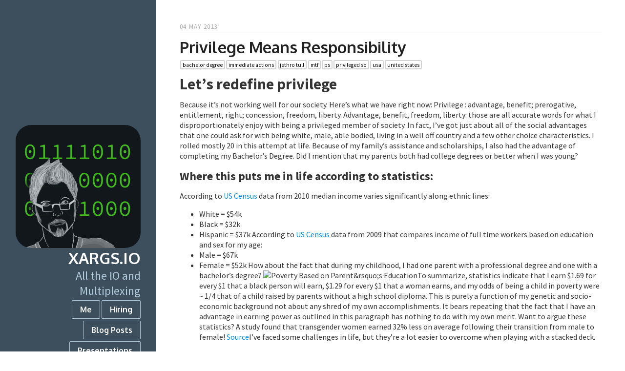

--- FILE ---
content_type: text/html
request_url: https://blog.xargs.io/categories/jethro-tull/
body_size: 4556
content:
<!doctype html>
<html lang="en">
<head>
    <meta charset="utf-8">
    <meta name="viewport" content="width=device-width, initial-scale=1.0">
    <title>jethro tull &middot; xargs.io</title>

    <meta name="description" content="All the IO and Multiplexing">

    <meta name="generator" content="Hugo 0.105.0">
    <meta name="twitter:card" content="summary">
    
    <meta name="twitter:title" content="jethro tull &middot; xargs.io">
    <meta name="twitter:description" content="All the IO and Multiplexing">

    <meta property="og:type" content="article">
    <meta property="og:title" content="jethro tull &middot; xargs.io">
    <meta property="og:description" content="All the IO and Multiplexing">

    <link href='//fonts.googleapis.com/css?family=Source+Sans+Pro:400,700|Oxygen:400,700' rel='stylesheet' type='text/css'>
    <link rel="stylesheet" href="//cdnjs.cloudflare.com/ajax/libs/pure/0.6.0/pure-min.css">
    <!--[if lte IE 8]>
        <link rel="stylesheet" href="//cdnjs.cloudflare.com/ajax/libs/pure/0.6.0/grids-responsive-old-ie-min.css">
    <![endif]-->
    <!--[if gt IE 8]><!-->
        <link rel="stylesheet" href="//cdnjs.cloudflare.com/ajax/libs/pure/0.6.0/grids-responsive-min.css">
    <!--<![endif]-->

    <link rel="stylesheet" href="https://blog.xargs.io/styles.css">
    <link href="//maxcdn.bootstrapcdn.com/font-awesome/4.3.0/css/font-awesome.min.css" rel="stylesheet">

    <link rel="alternate" type="application/rss+xml" title="xargs.io" href="https://blog.xargs.io/index.xml" />
    <script data-goatcounter="https://xargs.goatcounter.com/count" async src="//gc.zgo.at/count.js"></script>
</head>
<body>


<div id="layout" class="pure-g">
    <div class="sidebar pure-u-1 pure-u-md-1-4">
    <div class="header">
      <a href="/page/me/"><img src="/images/zph-avatar.png" alt="" class="pure-img avatar" ></a>
        <hgroup>
            <h1 class="brand-title"><a href="https://blog.xargs.io">xargs.io</a></h1>
            <h2 class="brand-tagline"> All the IO and Multiplexing </h2>
        </hgroup>

        <nav class="nav">
          

            <ul class="nav-list">
                
                <li class="nav-item">
                  <a class="pure-button" href="/page/me"><i class="fa"></i>Me</a>
                </li>
                
                <li class="nav-item">
                  <a class="pure-button" href="/page/hire-me"><i class="fa"></i>Hiring</a>
                </li>
                
                <li class="nav-item">
                  <a class="pure-button" href="/post"><i class="fa"></i>Blog Posts</a>
                </li>
                
                <li class="nav-item">
                  <a class="pure-button" href="/page/presentations"><i class="fa"></i>Presentations</a>
                </li>
                
                <li class="nav-item">
                  <a class="pure-button" href="/categories/principles"><i class="fa"></i>Best of Blog</a>
                </li>
                <li class="nav-item">
                    <a class="pure-button" href="https://twitter.com/_ZPH"><i class="fa fa-twitter"></i></a>
                </li>
                <li class="nav-item">
                    <a class="pure-button" href="https://github.com/ZPH"><i class="fa fa-github"></i></a>
                </li>

                <li class="nav-item">
                    <a class="pure-button" href="https://keybase.io/zph/key.asc"><i class="fa fa-lock"></i></a>
                </li>
                <li class="nav-item">
                    <a class="pure-button" href="/index.xml"><i class="fa fa-rss"></i></a>
                </li>
            </ul>
            
        </nav>
    </div>
</div>


    <div class="content pure-u-1 pure-u-md-3-4">
        <div>
            
            <div class="posts">
                
                <h1 class="content-subhead">04 May 2013</h1>
                <section class="post">
                    <header class="post-header">

                        <a href="https://blog.xargs.io/2013/05/04/privilege-means-responsibility/" class="post-title">Privilege Means Responsibility</a>

                        <p class="post-meta">
                            
                            
                                
                                <a class="post-category post-category-bachelor degree" href="https://blog.xargs.io/categories/bachelor-degree">bachelor degree</a><a class="post-category post-category-immediate actions" href="https://blog.xargs.io/categories/immediate-actions">immediate actions</a><a class="post-category post-category-jethro tull" href="https://blog.xargs.io/categories/jethro-tull">jethro tull</a><a class="post-category post-category-mtf" href="https://blog.xargs.io/categories/mtf">mtf</a><a class="post-category post-category-ps" href="https://blog.xargs.io/categories/ps">ps</a><a class="post-category post-category-privileged so" href="https://blog.xargs.io/categories/privileged-so">privileged so</a><a class="post-category post-category-usa" href="https://blog.xargs.io/categories/usa">usa</a><a class="post-category post-category-united states" href="https://blog.xargs.io/categories/united-states">united states</a>
                            
                        </p>
                    </header>

                    <div class="post-description">
                        <h1 id="lets-redefine-privilege">Let&rsquo;s redefine privilege</h1>
<p>Because it&rsquo;s not working well for our society. Here&rsquo;s what we have right now: Privilege : advantage, benefit; prerogative, entitlement, right; concession, freedom, liberty. Advantage, benefit, freedom, liberty: those are all accurate words for what I disproportionately enjoy with being a privileged member of society. In fact, I&rsquo;ve got just about all of the social advantages that one could ask for with being white, male, able bodied, living in a well off country and a few other choice characteristics. I rolled mostly 20 in this attempt at life. Because of my family&rsquo;s assistance and scholarships, I also had the advantage of completing my Bachelor&rsquo;s Degree. Did I mention that my parents both had college degrees or better when I was young?</p>
<h2 id="where-this-puts-me-in-life-according-to-statistics">Where this puts me in life according to statistics:</h2>
<p>According to <a href="http://www.infoplease.com/ipa/A0104552.html">US Census</a> data from 2010 median income varies significantly along ethnic lines:</p>
<ul>
<li>White = $54k</li>
<li>Black = $32k</li>
<li>Hispanic = $37k
According to <a href="https://www.census.gov/compendia/statab/2012/tables/12s0703.xls">US Census</a> data from 2009 that compares income of full time workers based on education and sex for my age:</li>
<li>Male = $67k</li>
<li>Female = $52k
How about the fact that during my childhood, I had one parent with a professional degree and one with a bachelor&rsquo;s degree? <img src="http://www.nccp.org/publications/images/pei07_fig1.jpg" alt="Poverty Based on Parent&amp;rsquo;s Education">To summarize, statistics indicate that I earn $1.69 for every $1 that a black person will earn, $1.29 for every $1 that a woman earns, and my odds of being a child in poverty were ~ 1/4 that of a child raised by parents without a high school diploma. This is purely a function of my genetic and socio-economic background not about any shred of my own accomplishments. It bears repeating that the fact that I have an advantage in earning power as outlined in this paragraph has nothing to do with my own merit. Want to argue these statistics? A study found that transgender women earned 32% less on average following their transition from male to female! <a href="http://www.time.com/time/nation/article/0,8599,1847194,00.html">Source</a>I&rsquo;ve faced some challenges in life, but they&rsquo;re a lot easier to overcome when playing with a stacked deck.</li>
</ul>
<h2 id="im-privileged-so">I&rsquo;m Privileged So&hellip;</h2>
<p>I&rsquo;m introspective enough to admit that I haven&rsquo;t always been as aware of my advantages as I am now. Being a few decades into life, living meagerly for a decent chunk of my twenties, and traveling outside of the United States has opened my eyes. Having friends who are different than myself has opened my eyes. Listening to smart people who have huge hearts has also opened my eyes. Witnessing people who live in abject poverty has opened my eyes. And this process isn&rsquo;t over, I&rsquo;m still learning. A couple of months back was my first exposure to the term &lsquo;ableism&rsquo;. I hadn&rsquo;t previously considered that calling someone &lsquo;dumb&rsquo; harkenens back to this definition dumb : offensive (of a person) unable to speak, most typically because of congenital deafness: he was born deaf, dumb, and blind. Or that using the word &lsquo;insane&rsquo; as a pejorative probably refers to individuals who suffer from schizophrenia and who historically faced persecution and death.</p>
<h2 id="im-still-learning">I&rsquo;m still learning</h2>
<p>I&rsquo;m proud of where I&rsquo;ve gotten to in my approach to the world, but I want to share an example or two of my own past prejudices. I share them not because I&rsquo;m proud of my behavior, quite the contrary; I share them to show that it&rsquo;s a learning process. When I was in elementary school, I remember seeing another child on the basketball court. In most respects, he appeared quite similar to me. But his elbows and arms were covered in scaly, reddened skin that cracked and bled. I remember my revulsion and how I avoided him. I can&rsquo;t say that I thought much of that child after moving on from elementary school. I became busy with school, friends, baseball and listening to music. In high school I started having to deal with my own challenge in life called psoriasis. Psoriasis is an autoimmune disorder where cells reproduce much faster than normal, causing intense itching and discomfort. It wasn&rsquo;t until a few years into dealing with psoriasis that it dawned on me: that child who I avoided suffered from the very skin disorder as I did.</p>
<h2 id="join-me">Join Me</h2>
<p>As it stands now, I&rsquo;m playing the game of life with a stacked deck. I face less consequences for raising my voice in support of individuals who don&rsquo;t have that luxury. I have better financial resilience to deal with social opposition as I work towards better equity in our society. It&rsquo;s not only my choice to do this, it&rsquo;s also my responsibility that comes with the hand I was dealt. I&rsquo;m going to take a stand on issues of gender equality, racial equality, sexual orientation equality (and more broadly the right to be yourself), disabled rights, bullying, and marginalizing behavior. I may not get it all right, but I welcome receiving feedback so that I can improve. The next time you see someone use a pejorative based on race, disability, sex, or someone bullying another individual:<em>Don&rsquo;t fucking let it slide</em>! Stand up and lend your voice to the conversation. Your voice offsets the hatred and bigotry that is being leveled against someone. You&rsquo;ll be glad you took a stand and you&rsquo;re making this world of ours a better place.</p>

                    </div>
                </section>
                
            </div>
            

            <div class="footer">
    <div class="pure-menu pure-menu-horizontal pure-menu-open">

      <a href="#"
   target="_blank"
   class="twitter-share in-headline"
   data-url="https://blog.xargs.io/categories/jethro-tull/"
   data-via="_ZPH"
   data-title="jethro tull"
   
   ><i class="fa fa-2x fa-twitter"></i></a>

<a target="_blank"
   class="linkedin-share in-headline"
  href="https://www.linkedin.com/shareArticle?mini=true&url=https%3a%2f%2fblog.xargs.io%2fcategories%2fjethro-tull%2f&title=jethro%20tull&summary=&source=LinkedIn">
  <i class="fa fa-2x fa-linkedin"></i>
</a>


    </div>
</div>

<script src="https://blog.xargs.io/app.js"></script>


        </div>
    </div>
</div>
<script async src="https://www.googletagmanager.com/gtag/js?id=UA-25600795-2"></script>
<script>
  window.dataLayer = window.dataLayer || [];
  function gtag(){dataLayer.push(arguments);}
  gtag('js', new Date());

  gtag('config', 'UA-25600795-2');
  if (window.location.hostname == 'localhost') {
    window['ga-disable-UA-25600795-2'] = true;
  }
</script>

</body>
</html>


--- FILE ---
content_type: text/css
request_url: https://blog.xargs.io/styles.css
body_size: 1366
content:
*{-webkit-box-sizing:border-box;-moz-box-sizing:border-box;box-sizing:border-box}html,button,input,select,textarea,.pure-g [class*=pure-u]{font-family:Source Sans Pro,serif}a{text-decoration:none;color:#008ae3}a:hover,a:focus{text-decoration:underline}h3{font-weight:100}.pure-img-responsive{max-width:100%;height:auto}#layout{padding:0}.header{text-align:center;top:auto;margin:3em auto}.sidebar{background:rgb(61,79,93);color:#fff}.brand-title,.brand-tagline{margin:0}.brand-title{text-transform:uppercase;font-family:Oxygen,sans-serif}.brand-title a{color:#fff}.brand-title a:hover{text-decoration:none}.brand-tagline{font-weight:300;color:#b0cadb}.nav-list{margin:0;padding:0;list-style:none}.nav-item{display:inline-block;display:inline;zoom:1}.nav-item a{background:transparent;border:2px solid rgb(176,202,219);color:#fff;margin-top:1em;font-weight:700;font-family:Oxygen,sans-serif}.nav-item a:hover,.nav-item a:focus{border:2px solid rgb(61,146,201);text-decoration:none}.content-subhead{text-transform:uppercase;color:#aaa;border-bottom:1px solid #eee;padding:.4em 0;font-size:80%;font-weight:500;letter-spacing:.1em}.content{padding:2em 1em 0}.post{padding-bottom:2em}.post-title{font-size:2em;color:#222;margin:.4em 0;font-family:Oxygen,sans-serif;font-weight:700}.post-title:hover{text-decoration:none}.post-avatar{border-radius:50px;float:right;margin-left:1em}.post-description{font-family:Source Sans Pro,serif;color:#333;line-height:1.35em}.post-meta{color:#999;font-size:90%;margin:5px 0}.post-category{margin:0 .1em;padding:.1em .3em;background:white;font-size:80%;border:1.5px solid lightgray;color:#000}.post-category:hover{border:1.5px solid #4d85d1}a.post-category{text-decoration:none}a.posts-title-index{color:#192d3a}.post-category-design{background:#5aba59}.post-category-pure{background:#4d85d1}.post-category-yui{background:#8156a7}.post-category-javascript{background:#df2d4f}.post-images{margin:1em 0}.post-image-meta{margin-top:-3.5em;margin-left:1em;color:#fff;text-shadow:0 1px 1px #333}.footer{text-align:center;padding:1em 0;color:#555;font-size:80%}.footer ul li a{display:inline;padding:0}.hugo{color:#333;font-weight:700}.footer .pure-menu a:hover,.footer .pure-menu a:focus{background:none}.footer li{list-style-type:none}.post-share-links{margin:15px 15px 0 0;float:left;padding:10px;border:1px solid #ccc;text-align:center}.post-share-links a{color:#aaa;font-size:28px;line-height:36px;margin:0 auto;display:block;transition:all .3s ease-in}.post-share-links a:hover{color:#3d92c9;text-decoration:none}.post-share-links h4{font-family:Oxygen,sans-serif;margin:0 0 5px;color:#aaa}@media (min-width: 48em){.content{padding:2em 3em 0;margin-left:25%}.header{margin:80% 2em 0;text-align:right}.sidebar{position:fixed;top:0;bottom:0}}.post-category{border-radius:3px}.posts-index .posts-title-index{padding-left:.5em}.nav-item a.pure-button{border:1px solid #b0cadb;margin-top:.25em}a.pure-button.twitter-share{border:1px solid #b0cadb;margin-top:.25em;background:#ffffff}.footer .pure-menu-horizontal li{display:inline}.avatar{border-radius:2em;opacity:.7}@media only screen and (max-width:768px){.avatar{display:none}}::-webkit-scrollbar{width:10px;height:5px}::-webkit-scrollbar-track{background:#f5f5f5;border-radius:10px}::-webkit-scrollbar-thumb{border-radius:10px;background:#ccc}::-webkit-scrollbar-thumb:hover{background:#999}code.language-pgp{font-size:.7em}pre[class*=language-]{background:#ffffff;border:1px solid #ddd;border-bottom:1px solid #ccc;border-radius:3px}:not(pre)>code[class*=language-],pre[class*=language-]{background:#ffffff;border:1px solid rgba(221,221,221,.35);border-bottom:1px solid rgba(221,221,221,.35);border-radius:3px}.hide{display:none}.rounded-1{border-radius:1em}.twitter-share{padding-left:2em;color:#000}.twitter-share:hover{color:#3d92c9}


--- FILE ---
content_type: application/javascript
request_url: https://blog.xargs.io/app.js
body_size: 864
content:
(()=>{function s(n){var e=function(t){if(typeof t.length>"u"){var r=Object.keys(t).some(function(a){return!s(t[a])});return r?!1:e(Object.keys(t))}return!t.some(function(a){return!s(a)})};return n==!1||typeof n>"u"||n==null||typeof n=="object"&&e(n)}var i=class{constructor(e){this.url=this.parseURL(e)}parseURL(e){var t=document.createElement("a");return t.href=e,t}getQueryParams(){return this.url.search.replace(/^\?/,"").split("&").reduce(function(t,r){var o,a=r.split("=");return s(o)?t:t[o]=a},{})}setQueryParam(e,t){let r=this.getQueryParams();return r[e]=t,this.url.search=this.queryParamsToString(r),r}emptyOr(e,t,r){return s(e)?t:r}queryParamsToString(e){Object.keys(e).map(function(t,r){var o=e[t];return[t,o].join("=")}).join("&")}toString(){return this.url.href}};function p(){return Math.floor((1+Math.random())*65536).toString(16).substring(1)}function d(){return window.location.origin+window.location.pathname}function m({account:n="twitter",url:e=d(),title:t,via:r="_ZPH",hashtags:o=[""]}={}){let a=o[0]?o.join(","):"",c=p(),u=new i(e);u.setQueryParam("i",c);let f=encodeURIComponent(u.toString());var h=encodeURIComponent(r),l=encodeURIComponent(t);switch(n){case"email":return`mailto:?subject=${t}&body=${e}`;case"twitter":return`https://twitter.com/share?url=${f}&text=${l}&via=${h}&hashtags=${a}`}}document.addEventListener("DOMContentLoaded",function(){document.querySelectorAll(".twitter-share").forEach(n=>{let{via:e,title:t,aliases:r}=n.dataset;var o,a;try{o=JSON.parse(r),a=o[0]}catch{a=n.dataset.url}let c=m({account:"twitter",url:a,title:t,via:e});n.href=c})});})();
//# sourceMappingURL=app.js.map
